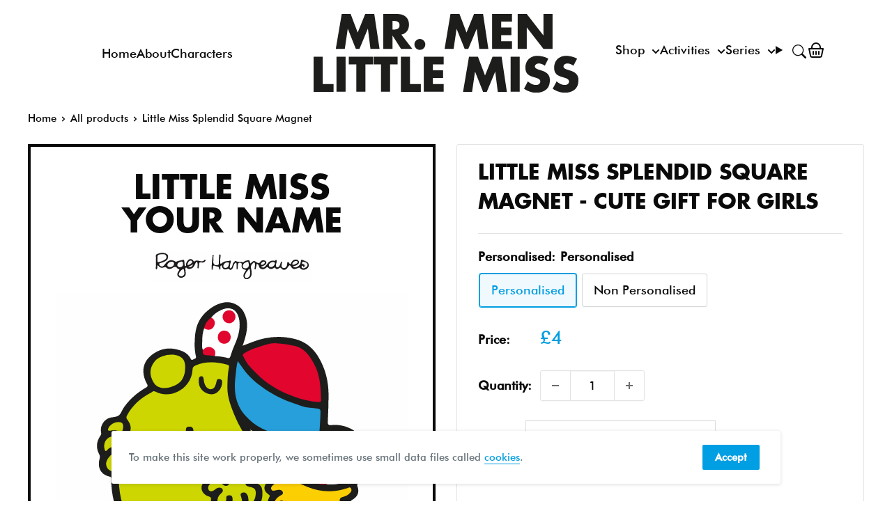

--- FILE ---
content_type: image/svg+xml
request_url: https://mrmen.com/cdn/shop/t/37/assets/svg--character--little-miss-splendid.svg?v=46984435854892171671695746647
body_size: 7624
content:
<?xml version="1.0" encoding="utf-8"?>
<!-- Generator: Adobe Illustrator 25.0.1, SVG Export Plug-In . SVG Version: 6.00 Build 0)  -->
<!DOCTYPE svg PUBLIC "-//W3C//DTD SVG 1.1//EN" "http://www.w3.org/Graphics/SVG/1.1/DTD/svg11.dtd" [
	<!ENTITY ns_extend "http://ns.adobe.com/Extensibility/1.0/">
	<!ENTITY ns_ai "http://ns.adobe.com/AdobeIllustrator/10.0/">
	<!ENTITY ns_graphs "http://ns.adobe.com/Graphs/1.0/">
	<!ENTITY ns_vars "http://ns.adobe.com/Variables/1.0/">
	<!ENTITY ns_imrep "http://ns.adobe.com/ImageReplacement/1.0/">
	<!ENTITY ns_sfw "http://ns.adobe.com/SaveForWeb/1.0/">
	<!ENTITY ns_custom "http://ns.adobe.com/GenericCustomNamespace/1.0/">
	<!ENTITY ns_adobe_xpath "http://ns.adobe.com/XPath/1.0/">
]>
<svg version="1.1" id="Layer_1" xmlns:x="&ns_extend;" xmlns:i="&ns_ai;" xmlns:graph="&ns_graphs;"
	 xmlns="http://www.w3.org/2000/svg" xmlns:xlink="http://www.w3.org/1999/xlink" x="0px" y="0px" width="512px" height="512px"
	 viewBox="0 0 512 512" style="enable-background:new 0 0 512 512;" xml:space="preserve">
<style type="text/css">
	.st0{fill:#FEFEFE;}
	.st1{fill:#1D1D1B;}
	.st2{fill:#CDD600;}
	.st3{fill:#269FDA;}
	.st4{fill:#E2052E;}
	.st5{fill:#FCCF03;}
	.st6{fill:#E1052D;}
	.st7{fill:#CDD602;}
	.st8{fill:#CDD503;}
	.st9{fill:#E0062C;}
	.st10{fill:#E1072E;}
	.st11{fill:#E1062E;}
	.st12{fill:#DF072E;}
	.st13{fill:#CCD404;}
	.st14{fill:#E0062E;}
	.st15{fill:#E0072C;}
	.st16{fill:#DF082D;}
	.st17{fill:#1E1D1C;}
	.st18{fill:#E2062F;}
</style>
<metadata>
	<sfw  xmlns="&ns_sfw;">
		<slices></slices>
		<sliceSourceBounds  bottomLeftOrigin="true" height="512" width="512" x="0" y="0"></sliceSourceBounds>
	</sfw>
</metadata>
<g id="cWi5uA_1_">
	<g>
		<path class="st0" d="M511.908,255.959c0,83.946-0.021,167.892,0.081,251.838c0.004,3.208-0.354,4.206-3.979,4.203
			c-168.059-0.122-336.118-0.117-504.177-0.023c-3.185,0.002-3.797-0.797-3.795-3.856C0.12,340.062,0.128,172.003,0,3.945
			c-0.003-3.729,1.158-3.92,4.259-3.918C172.151,0.107,340.044,0.112,507.936,0c3.474-0.002,4.069,0.755,4.064,4.121
			C511.883,88.067,511.908,172.013,511.908,255.959z"/>
		<path class="st1" d="M325.26,395.296c0,0.813-0.059,1.005,0.008,1.125c4.05,7.142,3.991,7.015,11.282,3.536
			c4.67-2.228,9.024-5.596,14.938-3.527c11.342,3.969,15.001,17.303,7.433,28.006c-0.853,1.206-1.872,2.293-3.289,4.011
			c6.667,3.509,13.035,7.097,19.607,10.261c9.064,4.365,9.517,8.244,1.628,14.743c-9.714,8.004-20.09,15.194-29.104,24.072
			c-2.849,2.806-5.818,1.201-7.967-1.551c-2.099-2.688-2.738-6.056-3.525-9.251c-0.892-3.623-2.712-6.653-5.408-10.926
			c-0.856,15.432-8.424,27.528-12.206,40.847c-0.401,1.413-1.118,2.785-1.923,4.024c-1.464,2.253-3.339,3.507-6.312,2.671
			c-3.019-0.85-4.705-2.616-4.449-5.687c0.406-4.871-0.507-9.588-1.124-14.554c-2.553,0.464-5.755,2.71-6.892-1.422
			c-0.83-3.013-0.436-5.867,3.484-7.029c4.329-1.283,1.334-4.212,1.366-6.471c-2.508,0.098-4.484,3.517-6.913,0.81
			c-1.66-1.85-1.204-4.082,0.224-5.951c0.56-0.733,1.5-1.336,2.388-1.618c1.317-0.419,2.902-0.609,2.136-2.451
			c-0.6-1.442-0.215-4.052-3.168-3.509c-2.072,0.382-3.661-0.447-4.381-2.384c-0.702-1.887-0.346-3.693,1.618-4.704
			c2.128-1.094,0.51-2.303,0.047-3.222c-2.531-5.034-6.818-8.988-9.593-13.615c-3.119-5.199-7.551-8.559-11.6-13.276
			c-2.224,5.078-1.544,10.108-2.267,14.88c-0.448,2.959,2.228,1.7,3.562,1.825c10.084,0.941,16.57,6.87,16.13,15.463
			c-0.307,5.998-1.993,11.623-8.643,13.724c-4.075,1.287-4.146,3.185-2.214,6.667c3.527,6.357,6.516,13.012,9.753,19.532
			c2.154,4.339,1.496,6.211-3.004,7.339c-11.752,2.944-23.527,5.804-35.319,8.581c-2.075,0.489-4.301,0.687-6.425,0.54
			c-4.144-0.288-6.578-1.881-6.25-6.917c0.492-7.556,0.128-15.168,0.128-23.701c-3.94,2.834-7.478,4.966-10.526,7.654
			c-6.65,5.863-14.241,10.333-21.533,15.255c-2.184,1.474-4.471,2.225-7.05,1.673c-3.519-0.753-4.929-4.495-2.609-7.213
			c4.124-4.831,7.071-10.431,10.952-15.833c-1.334-1.358-3.771-0.73-4.465-2.634c-0.786-2.156-0.021-3.889,1.519-5.381
			c1.654-1.603,3.197-0.406,4.414,0.525c1.122,0.858,1.667,3.665,3.339,0.803c1.037-1.775,4.082-3.556,0.909-6.132
			c-0.745-0.605-1.477-1.458-1.769-2.345c-0.957-2.901,0.055-5.931,3.173-4.902c6.815,2.249,6.248-2.979,8.233-6.848
			c-2.815,0.25-5.893,2.926-6.932-1.373c-0.423-1.749,0.101-3.272,1.493-4.455c1.515-1.288,3.227-1.174,4.588-0.041
			c2.068,1.722,2.666,1.087,3.557-1.189c3.274-8.367,5.789-16.94,7.94-25.653c0.62-2.513,0.106-3.047-2.355-3.257
			c-7.742-0.658-15.429-1.503-23.056-3.346c-20.789-5.023-40.026-13.638-58.194-24.648c-22.312-13.521-39.788-31.959-53.385-54.167
			c-11.517-18.812-16.436-39.371-16.533-61.252c-0.009-1.991,0.851-4.015-2.579-4.755c-12.884-2.779-17.92-13.051-14.304-26.245
			c0.606-2.212,0.54-3.876-0.588-5.992c-4.884-9.16-4.43-18.245,1.529-26.794c1.292-1.854,1.518-3.398,1.102-5.49
			c-1.722-8.659,3.815-18.047,12.418-20.75c4.491-1.411,10.201-0.978,13.475-3.67c3.391-2.789,4.874-8.12,7.682-12.06
			c8.433-11.834,19.187-21.096,31.726-28.252c2.962-1.691,2.872-2.84,1.386-5.535c-8.676-15.735-6.63-31.429,7.079-41.957
			c9.362-7.19,20.643-11.01,33.084-8.673c9.73,1.828,18.714,4.754,23.615,14.364c1.433,2.811,2.953,0.909,4.478,0.376
			c1.86-0.649,3.744-1.002,3.045-3.979c-2.506-10.673-2.168-21.538-1.045-32.301c1.466-14.046,7.478-25.589,18.798-34.754
			c7.344-5.945,14.809-10.012,24.22-11.409c10.65-1.581,22.182,4.272,27.363,13.684c8.522,15.482,4.91,30.529-0.188,45.749
			c-0.308,0.919-0.64,1.831-1.267,3.618c4.993-1.912,9.371-3.534,13.709-5.259c20.385-8.106,41.223-9.932,62.573-4.514
			c14.791,3.754,25.704,12.63,33.615,25.502c11.047,17.975,15.426,37.674,15.112,58.547c-0.18,11.987-0.447,23.982-1.129,35.947
			c-0.236,4.137,1.05,5.51,4.877,5.119c19.774-2.02,35.015,6.545,47.993,20.48c12.567,13.493,15.38,35.769,5.744,50.979
			c-3.444,5.436-8.59,9.692-13.958,13.449c-1.019,0.713-2.748,0.734-1.821,3.201c3.454,9.192,1.306,15.337-7.218,20.462
			c-2.653,1.595-3.063,2.429-1.262,5.088c5.067,7.479,3.738,11.894-4.611,15.482c-3.484,1.497-5.544,2.33-4.787,7.376
			c1.552,10.346-8.994,18.328-19.463,15.247c-2.838-0.835-4.712-0.576-6.737,1.267c-0.847,0.771-1.964,1.9-2.882,1.831
			c-6.356-0.472-7.34,4.527-9.224,8.671c-4.198,9.235-10.326,16.684-18.751,22.604C351.837,386.302,339.692,393.162,325.26,395.296z
			"/>
		<path class="st2" d="M252.806,438.831c-3.779,0.217-6.544-0.471-9.337-0.722c-3.96-0.356-4.601-1.761-3.369-5.37
			c1.864-5.464,3.429-11.053,4.733-16.679c1.423-6.139-1.867-10.031-8.056-10.127c-15.089-0.233-29.394-3.942-43.577-8.941
			c-20.803-7.332-39.682-18.071-56.098-32.489c-14.645-12.862-27.371-27.73-35.504-45.838c-5.478-12.196-8.496-25.064-9.516-38.396
			c-0.114-1.493-0.048-3.018-0.331-4.476c-1.113-5.741-0.842-10.029,5.116-14.097c11.008-7.516,12.443-19.55,5.109-30.837
			c-1-1.539-0.756-2.6-0.142-4.084c1.944-4.695,3.061-9.541,0.954-14.482c-0.568-1.332-0.211-1.904,0.61-2.957
			c7.372-9.449,7.514-16.527,0.356-26.122c-1.382-1.852-1.175-3.135-0.249-4.872c7.582-14.22,18.664-24.855,32.876-32.333
			c1.456-0.766,2.805-1.742,4.175-2.664c1.366-0.919,2.58-0.943,4.123-0.122c23.042,12.254,53.152-5.302,54.248-31.735
			c0.132-3.19,1.236-4.757,3.964-5.965c15.417-6.827,31.026-5.56,46.764-1.407c2.877,0.759,2.489,2.773,2.085,4.718
			c-1.838,8.847-1.846,17.82-2.097,26.791c-0.43,15.393,5.084,29.27,10.859,43.056c11.407,27.232,29.076,49.856,51.427,68.921
			c3.11,2.652,5.157,4.053,0.631,7.762c-4.003,3.28-6.18,8.391-3.546,13.913c1.004,2.105,0.172,3.213-1.127,4.712
			c-6.472,7.471-5.865,13.543,2.113,19.125c2.239,1.566,0.94,2.49,0.301,3.911c-3.593,7.987-2.603,12.442,4.191,18.248
			c1.203,1.028,1.299,2.039,1.326,3.436c0.234,11.987,10.952,20.258,22.741,17.517c1.492-0.347,2.388-0.115,3.543,0.86
			c6.565,5.541,13.967,5.714,21.47,2.522c2.683-1.141,4.306-1.168,5.695,1.413c0.077,0.144,0.23,0.247,0.309,0.39
			c1.147,2.081,5.023,1.682,4.902,4.386c-0.139,3.094-1.626,6.034-3.299,8.751c-11.715,19.024-28.712,29.738-50.849,32.417
			c-1.47,0.178-2.952,0.463-4.361,0.91c-4.467,1.415-5.161,3.558-2.538,7.344c1.79,2.584,3.508,5.219,5.271,7.821
			c4.747,7.006,4.879,7.147-1.931,12.474c-5.641,4.412-12.615,7.282-19.719,9.24c-2.512,0.692-4.296-0.263-6.163-2.085
			c-6.731-6.565-12.875-13.741-20.284-19.604c-2.538-2.009-5.181-1.241-7.459,0.101c-2.214,1.304-0.6,3.393-0.397,5.278
			c1.02,9.497,0.249,18.99-2.111,28.168C259.54,440.895,254.94,438.498,252.806,438.831z"/>
		<path class="st3" d="M264.678,98.942c4.867,6.785,9.137,13.252,14.324,19.036c9.989,11.141,21.896,19.739,34.586,27.476
			c13.897,8.473,29.036,13.902,44.369,18.932c7.331,2.405,15.063,2.448,22.603,3.585c3.254,0.491,4.6,1.304,4.492,4.829
			c-0.36,11.816-0.929,23.606-2.181,35.367c-0.323,3.034-1.439,4.619-4.648,5.341c-10.456,2.355-20.724,1.101-31.126-0.466
			c-16.674-2.512-31.928-9.009-46.965-16.083c-9.366-4.406-17.114-10.746-24.221-18.647c-15.396-17.118-17.052-36.863-14.413-58.115
			C262.348,113.35,262.631,106.436,264.678,98.942z"/>
		<path class="st4" d="M320.823,72.97c9.154,0.319,18.146,1.742,27.04,3.968c14.35,3.59,21.663,14.619,28.059,26.512
			c8.72,16.215,9.529,33.996,9.872,51.85c0.055,2.86-1.245,3.132-3.694,2.986c-19.095-1.14-36.609-7.468-53.762-15.486
			c-18.628-8.708-33.654-21.842-47.046-37.018c-3.47-3.932-5.778-8.906-8.506-13.47c-1.353-2.265-0.656-3.712,1.734-5.194
			c6.287-3.898,13.184-6.543,20.106-8.524C303.166,76.15,311.569,72.394,320.823,72.97z"/>
		<path class="st0" d="M330.714,250.46c-19.056-13.949-35.117-30.694-48.272-52.284c8.061,5.411,15.507,9.084,23.132,12.393
			c0.227,1.61-0.833,2.789-1.375,4.145c-1.791,4.474-0.625,8.545,2.92,10.268c4.116,2,9.485,0.582,11.852-3.132
			c0.955-1.499,1.119-3.503,2.868-4.496c12.433,2.774,24.68,6.421,37.522,7.195c8.707,0.525,17.263-0.091,25.724-2.066
			c4.574-1.068,8.506-2.723,8.194-8.718c-0.125-2.401,1.358-4.88,1.261-7.29c-0.212-5.229,1.937-6.408,6.47-4.605
			c0.914,1.705-0.303,3.182-0.53,4.76c-0.454,3.16-0.031,6.11,2.87,7.862c3.006,1.816,6.396,2.004,9.395,0.052
			c2.797-1.821,4.326-4.479,3.376-8.075c-0.356-1.346-1.404-2.756-0.068-4.159c8.495,1.428,14.969,5.996,19.977,12.846
			c-0.721,1.701-2.531,2.043-3.813,3.042c-4.231,3.298-4.94,7.1-2.05,11.231c2.534,3.621,7.47,4.324,11.494,1.692
			c1.511-0.988,2.349-2.856,4.303-3.245c5.169,8.651,3.457,23.998-3.683,33.011c-1.502-0.424-1.661-1.923-2.363-2.979
			c-2.931-4.41-6.918-5.504-10.948-2.979c-3.838,2.405-4.995,7.723-2.619,11.76c0.811,1.378,2.618,2.126,2.555,4.048
			c-10.976,6.035-22.662,8.59-35.158,7.163c-0.522-0.664-0.869-1.417-0.93-2.255c-0.322-4.378-2.775-7.087-6.905-7.945
			c-4.03-0.838-6.953,1.283-9.154,4.513c-0.555,0.815-1.003,1.715-1.88,2.259c-9.398-3.06-18.666-6.431-27.014-11.86
			c-1.469-0.955-3.194-1.737-3.93-3.551c0.22-1.258,1.299-1.881,2.026-2.769c3.557-4.343,3.06-8.946-1.285-12.094
			c-4.183-3.031-8.998-1.83-11.823,2.963C332.184,248.291,331.95,249.699,330.714,250.46z"/>
		<path class="st5" d="M412.771,314.62c-1.329-0.074-2.658-0.222-3.986-0.204c-1.782,0.025-3.341,0.542-3.688,2.601
			c-0.283,1.671-0.515,3.422,1.493,4.276c2.894,1.231,3.377,4.082,4.036,6.53c0.998,3.711-0.636,6.722-4.252,7.94
			c-3.611,1.216-5.367-1.553-6.018-4.378c-1.053-4.569-4.252-3.911-7.375-3.619c-3.785,0.353-2.975,3.317-3.032,5.711
			c-0.124,5.225-2.166,6.911-7.216,5.448c-6.701-1.941-9.65-7.306-11.227-13.509c-0.636-2.502-1.401-4.253-4.199-4.765
			c-4.412-0.806-6.227,0.502-6.428,4.956c-0.06,1.326,0.016,2.69-0.274,3.968c-0.642,2.833-2.776,4.013-5.461,4.287
			c-2.829,0.289-4.885-0.976-5.923-3.586c-1.001-2.516-1.089-5.226-0.915-7.885c0.259-3.94-1.431-6.038-5.386-6.062
			c-3.683-0.022-5.391,1.709-5.107,5.605c0.197,2.698-0.451,5.602-3.152,6.852c-2.988,1.383-4.962-1.216-6.843-2.912
			c-2.2-1.984-3.336-4.513-2.03-7.628c1.2-2.862,3.658-4.711,5.406-7.113c1.692-2.325,4.421-5.029,1.183-7.806
			c-2.846-2.441-6.149-2.233-8.893,0.734c-0.226,0.244-0.438,0.525-0.715,0.694c-1.424,0.871-2.258,3.982-4.076,2.544
			c-1.801-1.425-0.625-4.028,0.506-5.96c1.999-3.416,4.961-5.792,8.44-7.546c1.759-0.887,3.118-1.925,2.643-4.178
			c-0.489-2.318-2.2-3.17-4.287-3.56c-2.555-0.478-4.919,0.558-7.373,0.9c-1.742,0.243-3.688,0.837-4.907-1.253
			c-1.247-2.138-0.222-3.906,1.037-5.475c2.203-2.747,5.181-4.042,8.703-4.221c1.965-0.1,4.313-0.005,4.392-2.853
			c0.07-2.549-1.618-3.859-3.923-4.486c-0.482-0.131-0.997-0.196-1.438-0.411c-1.501-0.732-4.115,0.884-4.597-1.768
			c-0.541-2.979,1.455-4.876,3.559-6.684c2.027-1.742,3.579-0.854,5.301,0.411c12.116,8.905,25.319,15.796,39.225,21.467
			c19.145,7.808,38.438,8.478,58.02,1.886c1.741-0.586,3.759-2.249,5.286,0.281c1.414,2.343,0.549,4.497-1.061,6.403
			c-2.688,3.183-6.286,4.855-10.205,5.903c-2.549,0.682-4.823,1.61-5.034,4.692c-0.189,2.761,1.976,3.536,3.945,4.491
			c2.762,1.339,5.752,3.469,5.097,6.447c-0.671,3.051-4.369,2.994-7.261,2.957c-0.665-0.009-1.331-0.001-1.997-0.001
			C412.77,314.7,412.77,314.66,412.771,314.62z"/>
		<path class="st0" d="M214.119,82.763c-2.185-3.995-1.061-8.326-1.104-12.492c-0.067-6.437,0.626-12.832,2.797-18.972
			c1.332-0.089,2.641,0.135,3.952,0.31c3.725,0.495,7.058-0.095,8.831-3.853c1.677-3.554,1.79-7.04-1.354-10.022
			c-0.6-0.569-1.132-1.21-1.144-2.115c4.065-4.996,9.142-8.658,15.024-11.193c16.639-7.171,24.384,3.661,25.94,15.788
			c1.586,12.365-1.896,23.677-6.739,34.697c-2.002,4.557-3.82,9.155-5.286,13.89c-1.947,6.291-2.022,6.442-7.992,4.839
			c-5.183-1.391-10.504-1.573-15.801-2C229.46,79.029,227.047,77.778,214.119,82.763z"/>
		<path class="st2" d="M188.197,108.951c-0.297,15.339-7.467,24.345-22.349,28.072c-10.919,2.734-19.386,0.029-23.821-7.611
			c-6.543-11.271-5.404-21.322,2.039-30.299c7.327-8.837,24.734-11.978,34.275-7.867C185.106,94.162,188.777,99.076,188.197,108.951
			z"/>
		<path class="st6" d="M315.34,477.3c-1.558-6.282-2.832-11.707-4.257-17.091c-2.267-8.57-5.448-16.804-10.501-24.117
			c-2.002-2.897-0.929-3.369,1.669-4.281c8.643-3.033,17.179-6.417,24.274-12.427c4.644-3.933,7.761-9.655,13.914-11.826
			c0.154-0.054,0.277-0.199,0.432-0.248c3.529-1.129,7.087-5.108,10.728-1.026c2.771,3.106,1.057,11.047-2.54,14.018
			c-1.647,1.36-3.444,2.752-5.413,3.455c-2.343,0.836-3.905,1.879-3.652,4.521c0.246,2.572,1.62,4.17,4.214,4.893
			c8.412,2.346,15.851,6.806,23.452,10.925c2.148,1.164,2.726,1.959,0.712,3.932c-6.213,6.087-14.053,10.086-20.329,16.085
			c-1.334,1.275-2.459,0.495-2.95-1.105c-2.953-9.635-9.351-17.559-13.245-26.718c-1.549-3.643-4.131-5.204-7.873-4.296
			c-3.874,0.94-2.368,3.896-2.17,6.483C322.808,451.606,320.496,464.21,315.34,477.3z"/>
		<path class="st4" d="M219.631,478.486c6.478-9.735,11.435-20.168,15.488-31.046c0.754-2.023,2.366-1.628,3.742-1.456
			c3.948,0.493,7.855,1.326,11.807,1.761c7.128,0.786,13.799-0.999,20.384-3.645c3.257-1.309,7.222-3.176,9.378,1.766
			c2.064,4.729-0.116,9.863-4.854,11.844c-2.14,0.895-4.382,1.543-6.579,2.302c-3.421,1.182-3.985,3.321-1.829,6.081
			c5.386,6.893,7.776,15.352,12.075,22.806c1.094,1.897-0.189,2.482-1.479,2.79c-8.699,2.071-17.41,4.096-26.142,6.027
			c-3.147,0.696-2.487-1.837-2.563-3.494c-0.398-8.664,0.464-17.282,0.981-25.916c0.172-2.872,0.81-5.888-3.056-7.543
			c-3.936-1.684-6.407,0.049-8.725,2.619C232.88,469.346,226.386,473.949,219.631,478.486z"/>
		<path class="st7" d="M73.224,248.088c-0.027-5.851,7.324-14.927,12.969-16.013c4.09-0.786,9.418,4.087,9.937,9.089
			c0.668,6.443-4.895,15.271-10.97,17.408C79.545,260.546,73.256,255.022,73.224,248.088z"/>
		<path class="st8" d="M85.301,223.66c-3.475-0.218-7.493,0.682-10.492,4.485c-1.914,2.426-3.005,1.734-3.774-1.084
			c-2.183-8.005,1.431-15.67,8.775-18.193c6.335-2.176,11.684,0.792,13.212,7.333C94.268,221.536,92.318,223.713,85.301,223.66z"/>
		<path class="st9" d="M416.054,202.309c2.852,7.808,0.973,13.296-5.142,14.725c-3.996,0.933-7.627,0.118-10.223-3.247
			c-3.07-3.98-2.078-8.004,0.321-11.917C406.082,200.078,411.063,201.351,416.054,202.309z"/>
		<path class="st10" d="M445.965,227.875c-2.286,4.749-6.126,6.841-11.252,5.999c-4.179-0.687-6.586-3.544-7.409-7.642
			c-1.034-5.15,1.949-8.883,8.728-11.077C440.741,218.303,444.421,222.255,445.965,227.875z"/>
		<path class="st11" d="M428.905,270.735c-5.093-3.71-6.672-8.968-4.089-13.618c2.29-4.124,7.616-5.885,12.018-3.987
			c3.411,1.47,4.727,4.401,5.446,7.756C439.076,265.87,434.865,269.491,428.905,270.735z"/>
		<path class="st12" d="M330.714,250.46c0.881-5.579,3.804-8.759,8.529-9.281c4.279-0.472,8.38,2.263,9.87,6.583
			c1.625,4.712,0.171,7.883-5.181,11.297C338.951,257.077,334.049,254.973,330.714,250.46z"/>
		<path class="st11" d="M321.84,217.353c-0.635,4.151-2.321,7.547-6.492,9.227c-4.256,1.715-9.225,0.585-11.732-2.716
			c-3.033-3.993-2.409-8.232,1.958-13.299C310.955,212.93,316.742,214.315,321.84,217.353z"/>
		<path class="st13" d="M95.74,202.723c-5.092-3.102-10.349-3.968-15.935-2.787c-3.592,0.76-4.627-0.374-3.099-3.847
			c2.733-6.213,12.558-10.447,18.57-7.843c2.095,0.908,2.598,2.889,2.753,4.902C98.278,196.36,97.411,199.355,95.74,202.723z"/>
		<path class="st14" d="M214.119,82.763c4.168-4.559,8.925-5.627,13.51-3.033c4.188,2.369,5.291,5.994,3.619,11.913
			c-3.794-0.441-7.585-1.246-11.372-1.231C214.181,90.433,213.009,87.589,214.119,82.763z"/>
		<path class="st15" d="M226.097,35.619c5.081,2.639,6.619,7.607,3.945,12.743c-2.782,5.342-8.14,6.447-14.236,2.936
			C217.006,44.607,220.891,39.68,226.097,35.619z"/>
		<path class="st16" d="M374.877,274.47c2.087-6.167,6.022-9.107,11.038-8.25c5.551,0.949,8.245,4.966,7.833,11.679
			C387.12,278.609,380.775,277.769,374.877,274.47z"/>
		<path class="st1" d="M225.688,301.858c-0.41-2.038,1.58-4.849-2.696-6.077c-7.04-2.022-11.17-7.454-11.031-12.989
			c0.152-6.045,6.24-12.977,13.037-14.756c3.415-0.894,6.835-1.052,10.338-0.21c3.149,0.757,4.367-0.586,3.339-3.763
			c-0.407-1.258-0.764-2.535-1.089-3.818c-0.611-2.403-1.776-5.215,1.857-6.066c3.133-0.734,6.509-0.146,7.173,3.546
			c1.12,6.227,2.447,12.344,4.903,18.185c0.745,1.771-0.194,3.228-1.496,3.752c-2.612,1.052-5.056,0.46-7.282-1.579
			c-5.103-4.674-10.516-5.29-16.347-2.053c-3.132,1.739-5.139,4.535-4.669,8.06c0.613,4.591,5.119,5.368,9.748,1.569
			c2.16-1.773,4.107-3.129,7.049-2.848c1.834,0.175,3.216,0.696,4.044,2.365c0.96,1.935,0.323,3.541-1.093,4.953
			c-2.216,2.21-4.544,4.191-5.625,7.421c-1.513,4.523-0.468,8.506,1.507,12.468c1.355,2.72,3.732,2.788,5.067,0.614
			c2.351-3.829,6.2-7.141,5.562-12.341c-0.368-3.003,1.032-4.147,3.922-4.364c3.054-0.23,4.794,0.904,5.127,3.938
			c0.387,3.528-0.191,6.929-1.38,10.279c-1.257,3.543,1.494,8.519,5.697,10.088c3.935,1.469,5.977-1.491,7.353-4.208
			c2.809-5.547,3.079-11.492,1.11-17.428c-0.811-2.443-2-5.051,1.266-6.342c3.186-1.259,5.89-0.075,7.545,3.007
			c1.378,2.565,1.635,5.392,1.504,8.233c-0.101,2.2,1.093,3.46,2.881,4.177c2.015,0.808,3.077-0.762,4.022-2.115
			c2.649-3.791,3.811-8.161,3.857-12.665c0.058-5.681-1.926-7.699-7.727-8.981c-7.431-1.642-8.487-3.064-5.921-10.27
			c2.602-7.309,4.651-14.519,2.839-22.352c-0.629-2.72,1.048-4.181,3.565-4.217c3.055-0.043,6.094,0.277,6.548,4.415
			c0.772,7.048,0,13.937-2.149,20.646c-0.978,3.054-1.073,4.774,2.803,5.939c7.64,2.297,9.827,6.126,9.76,15.73
			c-0.035,5.007-1.049,9.886-3.527,14.37c-2.98,5.392-7.046,8.835-13.645,7.818c-2.554-0.394-3.879,0.151-5.089,2.933
			c-4.464,10.266-18.442,12.796-26.851,4.959c-2.557-2.382-4.591-3.191-8.283-2.246C232.834,322.29,225.694,314.871,225.688,301.858
			z"/>
		<path class="st1" d="M190.235,211.437c-0.295-3.979-0.489-7.97-0.915-11.935c-0.395-3.679,1.411-5.449,4.782-5.385
			c3.042,0.058,5.44,0.734,6.064,4.898c2.334,15.565-1.228,30.312-5.784,44.868c-1.401,4.476-4.246,8.623-6.976,12.54
			c-11.885,17.052-33.185,23.118-51.612,13.602c-12.11-6.253-18.832-16.14-22.948-28.461c-0.649-1.942-1.296-4.229,1.812-4.514
			c2.427-0.223,5.015-1.282,6.483,2.547c2.87,7.484,6.978,14.626,13.531,19.295c17.728,12.632,33.25,8.493,44.252-7.304
			C186.789,240.294,190.064,226.274,190.235,211.437z"/>
		<path class="st17" d="M208.061,128.289c0-1.163-0.112-2.34,0.024-3.487c0.256-2.161,1.192-3.885,3.674-3.917
			c2.408-0.031,2.941,1.859,3.224,3.698c0.655,4.246,1.012,8.446,4.125,11.976c4.348,4.93,10.431,4.189,12.915-1.95
			c0.802-1.983,1.538-4.063,1.828-6.164c0.38-2.747,1.694-3.792,4.344-3.421c2.766,0.387,3.926,1.886,3.85,4.744
			c-0.248,9.27-7.277,17.393-15.187,17.357c-10.047-0.047-18.515-7.842-18.833-17.339c-0.017-0.498-0.002-0.997-0.002-1.496
			C208.036,128.289,208.048,128.289,208.061,128.289z"/>
		<path class="st18" d="M408.112,235.586c5.209-0.096,9.616,4.139,9.646,9.27c0.029,4.963-4.024,9.135-9.056,9.322
			c-5.355,0.199-9.6-3.707-9.776-8.995C398.75,239.887,402.773,235.684,408.112,235.586z"/>
		<path class="st10" d="M369.69,227.946c5.407-0.118,9.543,3.819,9.623,9.159c0.079,5.27-4.059,9.55-9.292,9.611
			c-4.952,0.057-9.168-4.016-9.353-9.037C360.47,232.318,364.416,228.062,369.69,227.946z"/>
		<path class="st11" d="M235.713,64.076c-0.011-5.481,3.997-9.534,9.383-9.489c5.373,0.045,9.356,4.15,9.319,9.605
			c-0.038,5.474-4.018,9.455-9.438,9.438C239.524,73.613,235.724,69.693,235.713,64.076z"/>
		<path class="st11" d="M242.652,34.213c0.113-5.322,4.362-9.307,9.727-9.124c5.037,0.172,9.009,4.313,9.009,9.395
			c0,5.26-4.303,9.553-9.489,9.466C246.719,43.863,242.54,39.463,242.652,34.213z"/>
	</g>
</g>
</svg>
